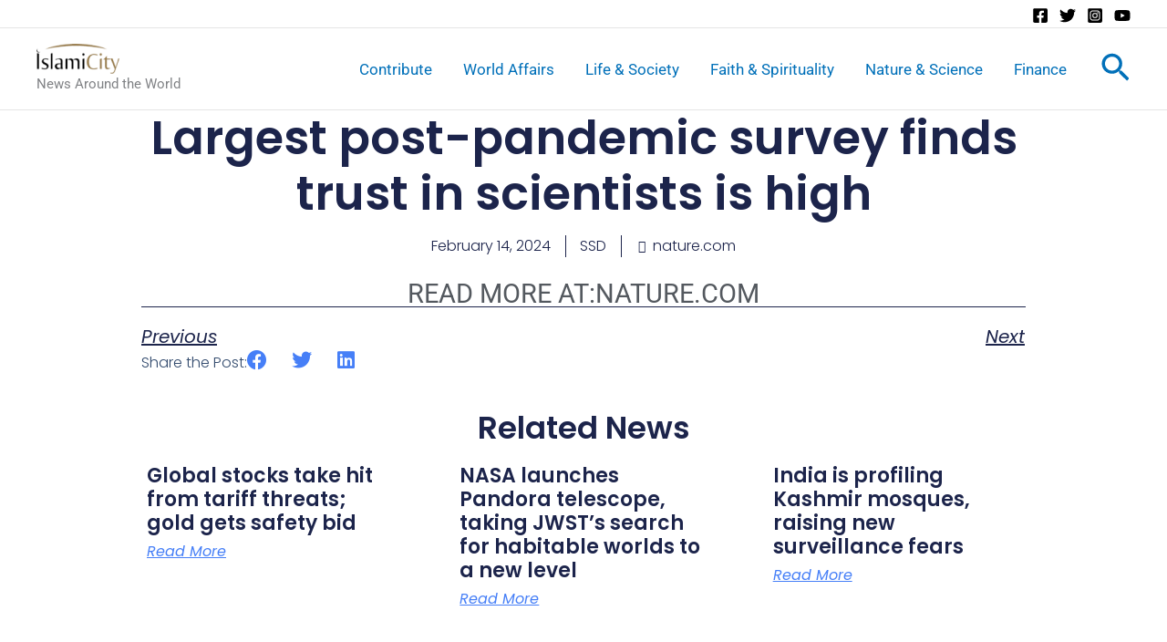

--- FILE ---
content_type: text/css
request_url: https://news.islamicity.org/wp-content/uploads/elementor/css/post-40092.css?ver=1761675413
body_size: 2975
content:
.elementor-40092 .elementor-element.elementor-element-4d4ccea6{--display:flex;--flex-direction:column;--container-widget-width:calc( ( 1 - var( --container-widget-flex-grow ) ) * 100% );--container-widget-height:initial;--container-widget-flex-grow:0;--container-widget-align-self:initial;--flex-wrap-mobile:wrap;--justify-content:center;--align-items:stretch;--gap:10px 10px;--row-gap:10px;--column-gap:10px;--padding-top:0%;--padding-bottom:0%;--padding-left:8%;--padding-right:8%;}.elementor-40092 .elementor-element.elementor-element-4d4ccea6.e-con{--align-self:stretch;}.elementor-widget-theme-post-title .elementor-heading-title{font-family:var( --e-global-typography-primary-font-family ), Sans-serif;font-weight:var( --e-global-typography-primary-font-weight );color:var( --e-global-color-primary );}.elementor-40092 .elementor-element.elementor-element-4bffef55{text-align:center;}.elementor-40092 .elementor-element.elementor-element-4bffef55 .elementor-heading-title{font-family:"Poppins", Sans-serif;font-size:3em;font-weight:600;text-transform:none;font-style:normal;text-decoration:none;line-height:1.2em;letter-spacing:0px;word-spacing:0em;color:#1C244B;}.elementor-widget-post-info .elementor-icon-list-item:not(:last-child):after{border-color:var( --e-global-color-text );}.elementor-widget-post-info .elementor-icon-list-icon i{color:var( --e-global-color-primary );}.elementor-widget-post-info .elementor-icon-list-icon svg{fill:var( --e-global-color-primary );}.elementor-widget-post-info .elementor-icon-list-text, .elementor-widget-post-info .elementor-icon-list-text a{color:var( --e-global-color-secondary );}.elementor-widget-post-info .elementor-icon-list-item{font-family:var( --e-global-typography-text-font-family ), Sans-serif;font-weight:var( --e-global-typography-text-font-weight );}.elementor-40092 .elementor-element.elementor-element-2ef3425f > .elementor-widget-container{margin:15px 0px 0px 0px;}.elementor-40092 .elementor-element.elementor-element-2ef3425f .elementor-icon-list-items:not(.elementor-inline-items) .elementor-icon-list-item:not(:last-child){padding-bottom:calc(31px/2);}.elementor-40092 .elementor-element.elementor-element-2ef3425f .elementor-icon-list-items:not(.elementor-inline-items) .elementor-icon-list-item:not(:first-child){margin-top:calc(31px/2);}.elementor-40092 .elementor-element.elementor-element-2ef3425f .elementor-icon-list-items.elementor-inline-items .elementor-icon-list-item{margin-right:calc(31px/2);margin-left:calc(31px/2);}.elementor-40092 .elementor-element.elementor-element-2ef3425f .elementor-icon-list-items.elementor-inline-items{margin-right:calc(-31px/2);margin-left:calc(-31px/2);}body.rtl .elementor-40092 .elementor-element.elementor-element-2ef3425f .elementor-icon-list-items.elementor-inline-items .elementor-icon-list-item:after{left:calc(-31px/2);}body:not(.rtl) .elementor-40092 .elementor-element.elementor-element-2ef3425f .elementor-icon-list-items.elementor-inline-items .elementor-icon-list-item:after{right:calc(-31px/2);}.elementor-40092 .elementor-element.elementor-element-2ef3425f .elementor-icon-list-item:not(:last-child):after{content:"";border-color:#1C244B;}.elementor-40092 .elementor-element.elementor-element-2ef3425f .elementor-icon-list-items:not(.elementor-inline-items) .elementor-icon-list-item:not(:last-child):after{border-top-style:solid;}.elementor-40092 .elementor-element.elementor-element-2ef3425f .elementor-icon-list-items.elementor-inline-items .elementor-icon-list-item:not(:last-child):after{border-left-style:solid;}.elementor-40092 .elementor-element.elementor-element-2ef3425f .elementor-icon-list-icon i{color:#1C244B;font-size:14px;}.elementor-40092 .elementor-element.elementor-element-2ef3425f .elementor-icon-list-icon svg{fill:#1C244B;--e-icon-list-icon-size:14px;}.elementor-40092 .elementor-element.elementor-element-2ef3425f .elementor-icon-list-icon{width:14px;}.elementor-40092 .elementor-element.elementor-element-2ef3425f .elementor-icon-list-text, .elementor-40092 .elementor-element.elementor-element-2ef3425f .elementor-icon-list-text a{color:#1C244B;}.elementor-40092 .elementor-element.elementor-element-2ef3425f .elementor-icon-list-item{font-family:"Poppins", Sans-serif;font-size:16px;font-weight:300;text-transform:none;font-style:normal;text-decoration:none;line-height:1.5em;letter-spacing:0px;word-spacing:0em;}.elementor-40092 .elementor-element.elementor-element-1a568e43{--display:flex;--flex-direction:column;--container-widget-width:calc( ( 1 - var( --container-widget-flex-grow ) ) * 100% );--container-widget-height:initial;--container-widget-flex-grow:0;--container-widget-align-self:initial;--flex-wrap-mobile:wrap;--align-items:stretch;--gap:34px 34px;--row-gap:34px;--column-gap:34px;--margin-top:2%;--margin-bottom:0%;--margin-left:0%;--margin-right:0%;--padding-top:0%;--padding-bottom:0%;--padding-left:8%;--padding-right:8%;}.elementor-widget-theme-post-featured-image .widget-image-caption{color:var( --e-global-color-text );font-family:var( --e-global-typography-text-font-family ), Sans-serif;font-weight:var( --e-global-typography-text-font-weight );}.elementor-40092 .elementor-element.elementor-element-6cd653ce img{width:100%;}.elementor-widget-theme-post-content{color:var( --e-global-color-text );font-family:var( --e-global-typography-text-font-family ), Sans-serif;font-weight:var( --e-global-typography-text-font-weight );}.elementor-40092 .elementor-element.elementor-element-614b48e > .elementor-widget-container{margin:0px 0px 0px 0px;}.elementor-40092 .elementor-element.elementor-element-614b48e{text-align:left;font-family:"Roboto", Sans-serif;font-weight:400;}.elementor-40092 .elementor-element.elementor-element-c5309bd .elementor-icon-list-icon{width:14px;}.elementor-40092 .elementor-element.elementor-element-c5309bd .elementor-icon-list-icon i{font-size:14px;}.elementor-40092 .elementor-element.elementor-element-c5309bd .elementor-icon-list-icon svg{--e-icon-list-icon-size:14px;}.elementor-40092 .elementor-element.elementor-element-c5309bd .elementor-icon-list-item{font-family:"Roboto", Sans-serif;font-size:29px;font-weight:400;text-transform:uppercase;}.elementor-widget-post-navigation span.post-navigation__prev--label{color:var( --e-global-color-text );}.elementor-widget-post-navigation span.post-navigation__next--label{color:var( --e-global-color-text );}.elementor-widget-post-navigation span.post-navigation__prev--label, .elementor-widget-post-navigation span.post-navigation__next--label{font-family:var( --e-global-typography-secondary-font-family ), Sans-serif;font-weight:var( --e-global-typography-secondary-font-weight );}.elementor-widget-post-navigation span.post-navigation__prev--title, .elementor-widget-post-navigation span.post-navigation__next--title{color:var( --e-global-color-secondary );font-family:var( --e-global-typography-secondary-font-family ), Sans-serif;font-weight:var( --e-global-typography-secondary-font-weight );}.elementor-40092 .elementor-element.elementor-element-6ef2cc95 > .elementor-widget-container{margin:0% 0% 0% 0%;padding:18px 0px 0px 0px;border-style:solid;border-width:1px 0px 0px 0px;border-color:#1C244B;}.elementor-40092 .elementor-element.elementor-element-6ef2cc95 span.post-navigation__prev--label{color:#1C244B;}.elementor-40092 .elementor-element.elementor-element-6ef2cc95 span.post-navigation__next--label{color:#1C244B;}.elementor-40092 .elementor-element.elementor-element-6ef2cc95 span.post-navigation__prev--label:hover{color:#467FF7;}.elementor-40092 .elementor-element.elementor-element-6ef2cc95 span.post-navigation__next--label:hover{color:#467FF7;}.elementor-40092 .elementor-element.elementor-element-6ef2cc95 span.post-navigation__prev--label, .elementor-40092 .elementor-element.elementor-element-6ef2cc95 span.post-navigation__next--label{font-family:"Poppins", Sans-serif;font-size:20px;font-weight:400;text-transform:capitalize;font-style:italic;text-decoration:underline;letter-spacing:0px;}.elementor-40092 .elementor-element.elementor-element-73e05d87{--display:flex;--flex-direction:row;--container-widget-width:calc( ( 1 - var( --container-widget-flex-grow ) ) * 100% );--container-widget-height:100%;--container-widget-flex-grow:1;--container-widget-align-self:stretch;--flex-wrap-mobile:wrap;--align-items:stretch;--gap:30px 30px;--row-gap:30px;--column-gap:30px;--padding-top:0px;--padding-bottom:0px;--padding-left:0px;--padding-right:0px;}.elementor-widget-heading .elementor-heading-title{font-family:var( --e-global-typography-primary-font-family ), Sans-serif;font-weight:var( --e-global-typography-primary-font-weight );color:var( --e-global-color-primary );}.elementor-40092 .elementor-element.elementor-element-510f5af4 .elementor-heading-title{font-family:"Poppins", Sans-serif;font-size:16px;font-weight:300;text-transform:none;font-style:normal;text-decoration:none;line-height:1.5em;letter-spacing:0px;word-spacing:0em;color:#324A6D;}.elementor-40092 .elementor-element.elementor-element-17eaca7e{--grid-side-margin:22px;--grid-column-gap:22px;--grid-row-gap:10px;--grid-bottom-margin:10px;--e-share-buttons-primary-color:#02010100;--e-share-buttons-secondary-color:#467FF7;}.elementor-40092 .elementor-element.elementor-element-17eaca7e .elementor-share-btn{font-size:calc(0.5px * 10);}.elementor-40092 .elementor-element.elementor-element-17eaca7e .elementor-share-btn__icon{--e-share-buttons-icon-size:22px;}.elementor-40092 .elementor-element.elementor-element-17eaca7e .elementor-share-btn:hover{--e-share-buttons-secondary-color:#C8D5DC;}.elementor-40092 .elementor-element.elementor-element-10778fd7{--display:flex;--flex-direction:column;--container-widget-width:calc( ( 1 - var( --container-widget-flex-grow ) ) * 100% );--container-widget-height:initial;--container-widget-flex-grow:0;--container-widget-align-self:initial;--flex-wrap-mobile:wrap;--align-items:stretch;--gap:10px 100px;--row-gap:10px;--column-gap:100px;--flex-wrap:wrap;--overlay-opacity:0.5;border-style:none;--border-style:none;--margin-top:3%;--margin-bottom:0%;--margin-left:0%;--margin-right:0%;--padding-top:0%;--padding-bottom:0%;--padding-left:8%;--padding-right:8%;}.elementor-40092 .elementor-element.elementor-element-10778fd7::before, .elementor-40092 .elementor-element.elementor-element-10778fd7 > .elementor-background-video-container::before, .elementor-40092 .elementor-element.elementor-element-10778fd7 > .e-con-inner > .elementor-background-video-container::before, .elementor-40092 .elementor-element.elementor-element-10778fd7 > .elementor-background-slideshow::before, .elementor-40092 .elementor-element.elementor-element-10778fd7 > .e-con-inner > .elementor-background-slideshow::before, .elementor-40092 .elementor-element.elementor-element-10778fd7 > .elementor-motion-effects-container > .elementor-motion-effects-layer::before{--background-overlay:'';}.elementor-40092 .elementor-element.elementor-element-627ea451{text-align:center;}.elementor-40092 .elementor-element.elementor-element-627ea451 .elementor-heading-title{font-family:"Poppins", Sans-serif;font-size:2em;font-weight:600;text-transform:none;font-style:normal;text-decoration:none;line-height:1.2em;letter-spacing:0px;word-spacing:0em;color:#1C244B;}.elementor-widget-posts .elementor-button{background-color:var( --e-global-color-accent );font-family:var( --e-global-typography-accent-font-family ), Sans-serif;font-weight:var( --e-global-typography-accent-font-weight );}.elementor-widget-posts .elementor-post__title, .elementor-widget-posts .elementor-post__title a{color:var( --e-global-color-secondary );font-family:var( --e-global-typography-primary-font-family ), Sans-serif;font-weight:var( --e-global-typography-primary-font-weight );}.elementor-widget-posts .elementor-post__meta-data{font-family:var( --e-global-typography-secondary-font-family ), Sans-serif;font-weight:var( --e-global-typography-secondary-font-weight );}.elementor-widget-posts .elementor-post__excerpt p{font-family:var( --e-global-typography-text-font-family ), Sans-serif;font-weight:var( --e-global-typography-text-font-weight );}.elementor-widget-posts .elementor-post__read-more{color:var( --e-global-color-accent );}.elementor-widget-posts a.elementor-post__read-more{font-family:var( --e-global-typography-accent-font-family ), Sans-serif;font-weight:var( --e-global-typography-accent-font-weight );}.elementor-widget-posts .elementor-post__card .elementor-post__badge{background-color:var( --e-global-color-accent );font-family:var( --e-global-typography-accent-font-family ), Sans-serif;font-weight:var( --e-global-typography-accent-font-weight );}.elementor-widget-posts .elementor-pagination{font-family:var( --e-global-typography-secondary-font-family ), Sans-serif;font-weight:var( --e-global-typography-secondary-font-weight );}.elementor-widget-posts .e-load-more-message{font-family:var( --e-global-typography-secondary-font-family ), Sans-serif;font-weight:var( --e-global-typography-secondary-font-weight );}.elementor-40092 .elementor-element.elementor-element-70145801{--item-display:flex;--read-more-alignment:1;--grid-row-gap:74px;--grid-column-gap:60px;}.elementor-40092 .elementor-element.elementor-element-70145801 .elementor-posts-container .elementor-post__thumbnail{padding-bottom:calc( 0.8 * 100% );}.elementor-40092 .elementor-element.elementor-element-70145801:after{content:"0.8";}.elementor-40092 .elementor-element.elementor-element-70145801 .elementor-post__thumbnail__link{width:100%;}.elementor-40092 .elementor-element.elementor-element-70145801 .elementor-post__meta-data span + span:before{content:"•";}.elementor-40092 .elementor-element.elementor-element-70145801 .elementor-post__card{border-width:0px;}.elementor-40092 .elementor-element.elementor-element-70145801 .elementor-post__text{padding:0 6px;margin-top:20px;}.elementor-40092 .elementor-element.elementor-element-70145801 .elementor-post__meta-data{padding:10px 6px;}.elementor-40092 .elementor-element.elementor-element-70145801 .elementor-post__avatar{padding-right:6px;padding-left:6px;}.elementor-40092 .elementor-element.elementor-element-70145801 .elementor-post__title, .elementor-40092 .elementor-element.elementor-element-70145801 .elementor-post__title a{color:#1C244B;font-family:"Poppins", Sans-serif;font-size:22px;font-weight:600;text-transform:none;font-style:normal;text-decoration:none;line-height:1.2em;letter-spacing:0px;word-spacing:0em;}.elementor-40092 .elementor-element.elementor-element-70145801 .elementor-post__title{margin-bottom:3px;}.elementor-40092 .elementor-element.elementor-element-70145801 .elementor-post__read-more{color:#467FF7;}.elementor-40092 .elementor-element.elementor-element-70145801 a.elementor-post__read-more{font-family:"Poppins", Sans-serif;font-size:16px;font-weight:400;text-transform:capitalize;font-style:italic;text-decoration:underline;line-height:1em;letter-spacing:0px;word-spacing:0em;}.elementor-40092 .elementor-element.elementor-element-8f88120{--display:flex;}body.elementor-page-40092:not(.elementor-motion-effects-element-type-background), body.elementor-page-40092 > .elementor-motion-effects-container > .elementor-motion-effects-layer{background-color:#FFFFFF;}@media(max-width:1024px){.elementor-40092 .elementor-element.elementor-element-4bffef55 .elementor-heading-title{font-size:45px;}.elementor-40092 .elementor-element.elementor-element-2ef3425f .elementor-icon-list-item{font-size:14px;}.elementor-40092 .elementor-element.elementor-element-1a568e43{--padding-top:0%;--padding-bottom:0%;--padding-left:5%;--padding-right:5%;}.elementor-40092 .elementor-element.elementor-element-c5309bd .elementor-icon-list-item{font-size:1em;}.elementor-40092 .elementor-element.elementor-element-6ef2cc95 span.post-navigation__prev--label, .elementor-40092 .elementor-element.elementor-element-6ef2cc95 span.post-navigation__next--label{font-size:14px;}.elementor-40092 .elementor-element.elementor-element-510f5af4 .elementor-heading-title{font-size:14px;} .elementor-40092 .elementor-element.elementor-element-17eaca7e{--grid-side-margin:16px;--grid-column-gap:16px;--grid-row-gap:10px;--grid-bottom-margin:10px;}.elementor-40092 .elementor-element.elementor-element-10778fd7{--gap:50px 50px;--row-gap:50px;--column-gap:50px;--padding-top:0%;--padding-bottom:0%;--padding-left:5%;--padding-right:5%;}.elementor-40092 .elementor-element.elementor-element-627ea451 .elementor-heading-title{font-size:2em;}.elementor-40092 .elementor-element.elementor-element-70145801{--grid-row-gap:59px;}.elementor-40092 .elementor-element.elementor-element-70145801 .elementor-post__title{margin-bottom:9px;}.elementor-40092 .elementor-element.elementor-element-70145801 a.elementor-post__read-more{font-size:14px;}}@media(min-width:768px){.elementor-40092 .elementor-element.elementor-element-4d4ccea6{--content-width:970px;}.elementor-40092 .elementor-element.elementor-element-1a568e43{--content-width:970px;}.elementor-40092 .elementor-element.elementor-element-10778fd7{--content-width:970px;}}@media(max-width:1024px) and (min-width:768px){.elementor-40092 .elementor-element.elementor-element-4d4ccea6{--content-width:620px;}.elementor-40092 .elementor-element.elementor-element-1a568e43{--content-width:100%;}.elementor-40092 .elementor-element.elementor-element-10778fd7{--content-width:100%;}}@media(max-width:767px){.elementor-40092 .elementor-element.elementor-element-4d4ccea6{--content-width:100%;}.elementor-40092 .elementor-element.elementor-element-4bffef55 .elementor-heading-title{font-size:28px;line-height:1.1em;}.elementor-40092 .elementor-element.elementor-element-1a568e43{--gap:25px 25px;--row-gap:25px;--column-gap:25px;}.elementor-40092 .elementor-element.elementor-element-6ef2cc95 > .elementor-widget-container{padding:3px 3px 3px 3px;}.elementor-40092 .elementor-element.elementor-element-73e05d87{--gap:15px 15px;--row-gap:15px;--column-gap:15px;--margin-top:5%;--margin-bottom:0%;--margin-left:0%;--margin-right:0%;} .elementor-40092 .elementor-element.elementor-element-17eaca7e{--grid-side-margin:16px;--grid-column-gap:16px;--grid-row-gap:10px;--grid-bottom-margin:10px;}.elementor-40092 .elementor-element.elementor-element-17eaca7e{--grid-side-margin:16px;--grid-column-gap:16px;--grid-row-gap:16px;}.elementor-40092 .elementor-element.elementor-element-17eaca7e .elementor-share-btn__icon{--e-share-buttons-icon-size:18px;}.elementor-40092 .elementor-element.elementor-element-10778fd7{--gap:20px 20px;--row-gap:20px;--column-gap:20px;--margin-top:10%;--margin-bottom:0%;--margin-left:0%;--margin-right:0%;}.elementor-40092 .elementor-element.elementor-element-627ea451 .elementor-heading-title{font-size:1.3em;line-height:1.1em;}.elementor-40092 .elementor-element.elementor-element-70145801{--grid-row-gap:0px;--grid-column-gap:33px;}.elementor-40092 .elementor-element.elementor-element-70145801 .elementor-posts-container .elementor-post__thumbnail{padding-bottom:calc( 0.5 * 100% );}.elementor-40092 .elementor-element.elementor-element-70145801:after{content:"0.5";}.elementor-40092 .elementor-element.elementor-element-70145801 .elementor-post__thumbnail__link{width:100%;}.elementor-40092 .elementor-element.elementor-element-70145801 .elementor-post__title, .elementor-40092 .elementor-element.elementor-element-70145801 .elementor-post__title a{font-size:18px;line-height:1.1em;}.elementor-40092 .elementor-element.elementor-element-70145801 .elementor-post__title{margin-bottom:9px;}}